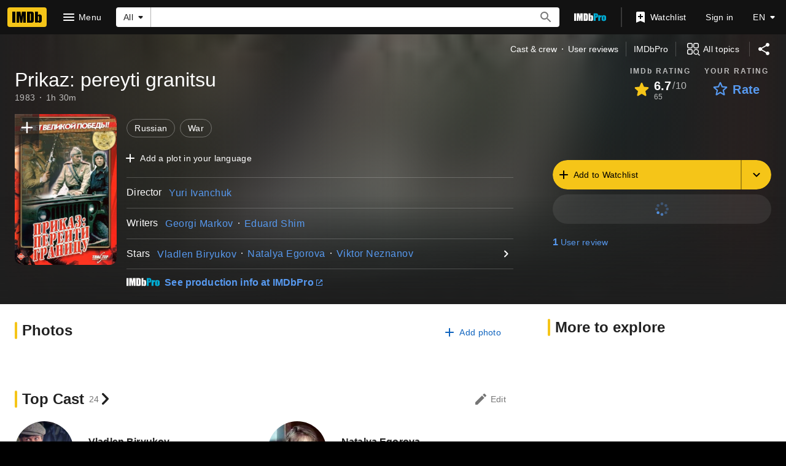

--- FILE ---
content_type: text/html; charset=UTF-8
request_url: https://www.imdb.com/title/tt0251953/
body_size: 2211
content:
<!DOCTYPE html>
<html lang="en">
<head>
    <meta charset="utf-8">
    <meta name="viewport" content="width=device-width, initial-scale=1">
    <title></title>
    <style>
        body {
            font-family: "Arial";
        }
    </style>
    <script type="text/javascript">
    window.awsWafCookieDomainList = [];
    window.gokuProps = {
"key":"AQIDAHjcYu/GjX+QlghicBgQ/7bFaQZ+m5FKCMDnO+vTbNg96AHqDSf7dyseAvxXfff+th73AAAAfjB8BgkqhkiG9w0BBwagbzBtAgEAMGgGCSqGSIb3DQEHATAeBglghkgBZQMEAS4wEQQMBbAhfC6rywEJSQLoAgEQgDvkSovwKw8drqzo35BraWInANBuiYC/Ydi42ZvWJEuM09r4GJbJcSPceJYTDcFO+WT1lARbyvQfSSoHfg==",
          "iv":"D5491gFQuwAABp29",
          "context":"yJh0fVfx7t/Szo9+t9ttvtnN14t/FDZmgKs36/5gaNuzKOYafsxtYl316LYmMwyTWF88H2XGJIT8aYEV26xWgxO8SFOsUoeJ/FZ8dETJDqLNDbDUAEqKiZ5KqBdGQPNJVkwsIaDn4Ft6kcEnZQxrLwAvW6du7XJQg9+8ZV1fq4UtndI1xydWp7kb8QbvRmFZcS2bMGLS5U4/7K/pGyxC9RBtMjV7Nk/qWO5s64hIYrPdCixkwj7h187rHTIvfx+wq2glXp3WkT3A6vodocUSRzmVDs2h4REPbLDBnkW6UGRHH6qlP9+jaQiiD/sOEWYfLMxk+I4QwR1EFwvurCqAvshBPO4Wd7/l4KD+mUQCFLHHkIi6owEa/1E6FXK7wx1gc7zghh4aLmvxHwQwuaJuH7XlLhigqXq2pvKccPhF00D1m/zzQ2EwvZm4JScD7jR6DyKenrYIKgIGaJH7pQs0Sz8ipnv/HcMkCnpL5aQjeLb/HDiAATzSXrOHAtoU/nhZjon95zetO45uz8Kmjm2jICPGQBzE6oaYjXY1s6oVRJ8UqIkqeVkONvJ14P74/6ul+3hTegRyruoOGHGd9lLnzZ4SyxEg+4UuJdUUyKSPczh/P94qmFf7OY9OkRmoqgTdyLU5DplPBsnNGidIJ9GOkMqxyK2+fSZpEQdCHrUqLN1TwbpQtmRaeeGtVgGRZxCd4gc6nfhxNr8EbNet2jiTfT/Ht+gNrAqjV0cwHRaSunaMlht1OND0nA=="
};
    </script>
    <script src="https://1c5c1ecf7303.a481e94e.us-east-2.token.awswaf.com/1c5c1ecf7303/e231f0619a5e/0319a8d4ae69/challenge.js"></script>
</head>
<body>
    <div id="challenge-container"></div>
    <script type="text/javascript">
        AwsWafIntegration.saveReferrer();
        AwsWafIntegration.checkForceRefresh().then((forceRefresh) => {
            if (forceRefresh) {
                AwsWafIntegration.forceRefreshToken().then(() => {
                    window.location.reload(true);
                });
            } else {
                AwsWafIntegration.getToken().then(() => {
                    window.location.reload(true);
                });
            }
        });
    </script>
    <noscript>
        <h1>JavaScript is disabled</h1>
        In order to continue, we need to verify that you're not a robot.
        This requires JavaScript. Enable JavaScript and then reload the page.
    </noscript>
</body>
</html>